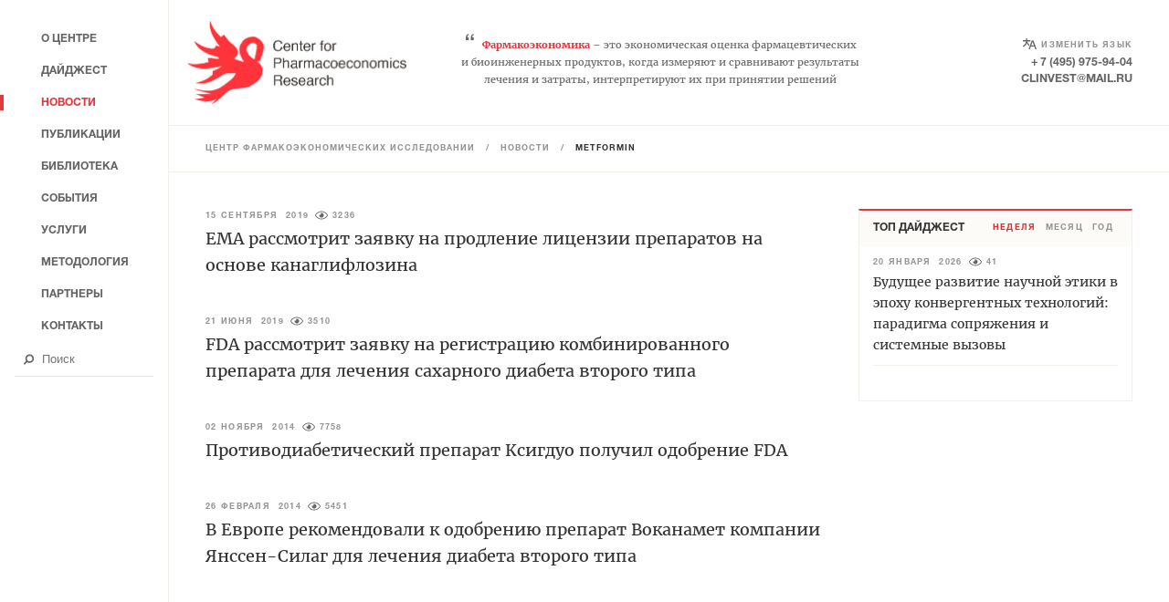

--- FILE ---
content_type: text/html; charset=UTF-8
request_url: https://healtheconomics.ru/index.php/news/tag/metformin
body_size: 8443
content:
<!DOCTYPE html>
<html>
<head>

    <title>Фармакоэкономика. Центр фармакоэкономических исследований / metformin</title>

    <meta name="description" content="Центр фармакоэкономических исследований является контрактной исследовательской организацией в области экономической оценки программ здравоохранения">
    <meta name="keywords" content="фармакоэкономика, фармакоэпидемиология, клинико-экономические исследования, фармакоэкономические исследования, фармакоэпидемиологические исследования, оцен-ка медицинских технологий, анализ эффективности, анализ минимизации затрат, анализ эффективности затрат, анализ полезности затрат, анализ влияния на бюджет, анализ сто-имости болезни, Центр фармакоэкономических исследований">

    <meta charset="UTF-8">
    <meta name="csrf-token" content="afH0WzGlpZFIujsBqVzhPUlmBRebc6KFDkuWZVuH">
    <meta name="viewport" content="width=device-width, user-scalable=no, initial-scale=1.0">
    <meta http-equiv="cleartype" content="on">
    <meta name="HandheldFriendly" content="True">
    <meta name="apple-mobile-web-app-capable" content="yes">

    <meta name="google-translate-customization" content="9f841e7780177523-3214ceb76f765f38-gc38c6fe6f9d06436-c">

    <link rel="shortcut icon" type="image/png" sizes="16x16" href="/favicons/Health-Favicon-32x32.png">
    <link rel="shortcut icon" type="image/png" sizes="32x32" href="/favicons/Health-Favicon-32x32.png">
    <link rel="shortcut icon" type="image/png" sizes="64x64" href="/favicons/Health-Favicon-64x64.png">
    <link rel="shortcut icon" type="image/png" sizes="128x128" href="/favicons/Health-Favicon-128x128.png">
    <link rel="shortcut icon" type="image/png" sizes="256x256" href="/favicons/Health-Favicon-256x256.png">

    <link rel="apple-touch-icon" sizes="57x57" href="/favicons/Health-Favicon-128x128.png">
    <link rel="apple-touch-icon" sizes="72x72" href="/favicons/Health-Favicon-128x128.png">
    <link rel="apple-touch-icon" sizes="114x114" href="/favicons/Health-Favicon-256x256.png">
    <link rel="apple-touch-icon" sizes="120x120" href="/favicons/Health-Favicon-256x256.png">
    <link rel="apple-touch-icon" sizes="144x144" href="/favicons/Health-Favicon-256x256.png">
    <link rel="apple-touch-icon" sizes="152x152" href="/favicons/Health-Favicon-256x256.png">

    <meta name="msapplication-TileImage" content="/favicons/Health-Favicon-128x128.png">
    <meta name="msapplication-TileColor" content="#fff">
<script data-ad-client="ca-pub-8997756882172161" async src="https://pagead2.googlesyndication.com/pagead/js/adsbygoogle.js"></script>

    <link rel="stylesheet" href="/css/app.css?123" type="text/css"/>

    <!-- Yandex.Metrika counter -->
    <script type="text/javascript" >
        (function (d, w, c) {
            (w[c] = w[c] || []).push(function() {
                try {
                    w.yaCounter2351632 = new Ya.Metrika({
                        id:2351632,
                        clickmap:true,
                        trackLinks:true,
                        accurateTrackBounce:true
                    });
                } catch(e) { }
            });

            var n = d.getElementsByTagName("script")[0],
                s = d.createElement("script"),
                f = function () { n.parentNode.insertBefore(s, n); };
            s.type = "text/javascript";
            s.async = true;
            s.src = "https://mc.yandex.ru/metrika/watch.js";

            if (w.opera == "[object Opera]") {
                d.addEventListener("DOMContentLoaded", f, false);
            } else { f(); }
        })(document, window, "yandex_metrika_callbacks");
    </script>
    <noscript><div><img src="https://mc.yandex.ru/watch/2351632" style="position:absolute; left:-9999px;" alt="" /></div></noscript>
    <!-- /Yandex.Metrika counter -->
</head>
<body class='page_news-tags' data-page="news-tags">

<div class="svg-container">
    <svg xmlns="http://www.w3.org/2000/svg" xmlns:xlink="http://www.w3.org/1999/xlink"><symbol viewBox="0 0 1792 1792" id="arrow-up"><path d="M1675 971q0 51-37 90l-75 75q-38 38-91 38-54 0-90-38l-294-293v704q0 52-37.5 84.5T960 1664H832q-53 0-90.5-32.5T704 1547V843l-294 293q-36 38-90 38t-90-38l-75-75q-38-38-38-90 0-53 38-91l651-651q35-37 90-37 54 0 91 37l651 651q37 39 37 91z"/></symbol><symbol viewBox="0 0 122.62 122.65" id="book_direction"><path d="M118.75 27.53H112v-3.38a3.389 3.389 0 0 0-3.38-3.38H96.17a44.768 44.768 0 0 1-14.19-2.3 21.014 21.014 0 0 0-6.63-1.07 20.8 20.8 0 0 0-12.88 4.44A39.475 39.475 0 0 0 27.52.5a3.376 3.376 0 0 0-3.38 3.38v16.89H14a3.389 3.389 0 0 0-3.38 3.38v3.38H3.86a3.382 3.382 0 0 0-3.38 3.38v84.47a3.382 3.382 0 0 0 3.38 3.38h47.31a3.382 3.382 0 0 0 3.38 3.38h13.52a3.389 3.389 0 0 0 3.38-3.38h47.3a3.376 3.376 0 0 0 3.38-3.38V30.91a3.376 3.376 0 0 0-3.38-3.38zm-54.06 1.4l.62-.62a14.116 14.116 0 0 1 10.04-4.16 14.374 14.374 0 0 1 4.5.73 51.419 51.419 0 0 0 16.32 2.65h9.07v70.96h-9.07a44.778 44.778 0 0 1-14.19-2.31 21.055 21.055 0 0 0-17.29 1.83V28.93zM30.9 7.44a32.693 32.693 0 0 1 27.03 20.75v64.46A39.52 39.52 0 0 0 30.9 78.36V7.44zM17.38 27.53h6.76v54.06a3.376 3.376 0 0 0 3.38 3.38 32.68 32.68 0 0 1 24 10.56 21.316 21.316 0 0 0-10.88.65 44.793 44.793 0 0 1-14.2 2.31h-9.06V27.53zm98 84.47H68.07a3.376 3.376 0 0 0-3.38 3.38h-6.76a3.376 3.376 0 0 0-3.38-3.38H7.24V34.29h3.38v67.58a3.38 3.38 0 0 0 3.38 3.37h12.45a51.526 51.526 0 0 0 16.33-2.65 14.256 14.256 0 0 1 4.49-.72 14.106 14.106 0 0 1 10.04 4.15l1.61 1.61a3.426 3.426 0 0 0 4.78 0l1.61-1.61a14.106 14.106 0 0 1 10.04-4.15 14.364 14.364 0 0 1 4.5.72 51.419 51.419 0 0 0 16.32 2.65h12.45a3.38 3.38 0 0 0 3.38-3.37V34.29h3.38V112z"/></symbol><symbol viewBox="0 0 28 18" id="eye"><path d="M27.9 8.6C25.2 3.3 19.8 0 14 0S2.8 3.3.1 8.6c-.1.3-.1.5 0 .8 4 7.8 13.4 10.9 21.1 6.8 2.9-1.5 5.2-3.9 6.7-6.8.1-.3.1-.5 0-.8zM14 16.3c-5.1 0-9.7-2.8-12.2-7.3 3.8-6.9 12.3-9.3 19-5.5C23.1 4.8 25 6.7 26.2 9c-2.4 4.5-7.1 7.3-12.2 7.3zM14.7 4c-.6-.1-1.2-.1-1.8.1-.2 0-.3.2-.2.3v.1c.6 1.3 0 2.9-1.2 3.5-.6.3-1.3.3-2 .1-.2-.1-.4-.1-.4.1v.1c-.1.7-.1 1.5.2 2.2.7 2 2.5 3.5 4.6 3.6 2.8.1 5.1-2.1 5.2-4.9 0-2.6-1.9-4.9-4.4-5.2z"/></symbol><symbol viewBox="0 0 24 19" id="language"><path d="M11.41 11.19A11.033 11.033 0 0 1 7.72 5.3h5.42V3.02H7.75V0H5.43v3.05H0v2.29h5.54s-.04.44-.11.77c-.78 3.02-1.7 4.94-5.43 6.82l.78 2.28c3.54-1.88 5.39-4.24 6.2-6.85a14.384 14.384 0 0 0 3.62 5.08zm7.16-7.4h-3.1L10.04 19h2.33l1.55-4.56h6.2L21.67 19H24zm-3.87 8.36l2.32-6.07 2.33 6.11-4.65-.04z"/></symbol><symbol viewBox="0 0 148.5 108.12" id="laptop_direction"><path d="M82.29 38.49h33.15a2.444 2.444 0 0 0 0-4.83H82.29a2.444 2.444 0 0 0 0 4.83zm0 9.66h33.15a2.444 2.444 0 0 0 0-4.83H82.29a2.444 2.444 0 0 0 0 4.83zm0 9.66h33.15a2.444 2.444 0 0 0 0-4.83H82.29a2.444 2.444 0 0 0 0 4.83zM45.88 45.97C34.96 53.28 31.9 69.06 31.77 69.81a2.427 2.427 0 0 0 1.94 2.83 2.25 2.25 0 0 0 .44.04 2.439 2.439 0 0 0 2.39-1.98c.01-.05.22-1.16.72-2.88h27.77c.5 1.72.72 2.83.73 2.88a2.42 2.42 0 0 0 2.38 1.98 2.282 2.282 0 0 0 .45-.04 2.429 2.429 0 0 0 1.94-2.83c-.14-.75-3.19-16.53-14.12-23.84 10.93-7.31 13.98-23.09 14.12-23.84a2.426 2.426 0 1 0-4.77-.89c-.01.04-.23 1.16-.73 2.87H37.26c-.5-1.71-.71-2.83-.72-2.87a2.426 2.426 0 0 0-4.77.89c.14.75 3.19 16.53 14.11 23.84zm-6.91 17a38.835 38.835 0 0 1 2.39-4.86h19.58a41.811 41.811 0 0 1 2.39 4.86H38.97zm18.45-9.72H44.87a6.555 6.555 0 0 1 12.55 0zm-6.27-9.91a18.742 18.742 0 0 1-6.28-4.66h12.55a18.6 18.6 0 0 1-6.27 4.66zm12.18-14.37a42.61 42.61 0 0 1-2.39 4.86H41.36a39.523 39.523 0 0 1-2.39-4.86h24.36zM21.44.01A11.556 11.556 0 0 0 9.89 11.47v73.71h-6.6a3.452 3.452 0 0 0-3.3 3.28v6.55a13.192 13.192 0 0 0 13.2 13.1h122.12a13.192 13.192 0 0 0 13.2-13.1v-6.55a3.415 3.415 0 0 0-3.3-3.28h-6.6V11.47A11.556 11.556 0 0 0 127.06.01H21.44zm0 6.55h105.62a4.853 4.853 0 0 1 4.95 4.91v73.71H16.49V11.47a4.853 4.853 0 0 1 4.95-4.91zM6.59 91.73h135.32v3.28a6.5 6.5 0 0 1-6.6 6.55H13.19a6.5 6.5 0 0 1-6.6-6.55v-3.28z"/></symbol><symbol viewBox="0 0 1792 1792" id="search"><path d="M1216 832q0-185-131.5-316.5T768 384 451.5 515.5 320 832t131.5 316.5T768 1280t316.5-131.5T1216 832zm512 832q0 52-38 90t-90 38q-54 0-90-38l-343-342q-179 124-399 124-143 0-273.5-55.5t-225-150-150-225T64 832t55.5-273.5 150-225 225-150T768 128t273.5 55.5 225 150 150 225T1472 832q0 220-124 399l343 343q37 37 37 90z"/></symbol></svg></div>

<div class="preloader">
    <div class="md-preloader">
         <svg xmlns="http://www.w3.org/2000/svg" version="1.1" viewbox="0 0 75 75"><circle cx="37.5"
                                                                                           cy="37.5"
                                                                                           r="33.5"
                                                                                           stroke-width="8"/></svg>
    </div>
</div>

<div class="content" id="panel">
    <header class="content_header">
        <div class="header">
    <div class="header_top-section">
        <a class="header_logo" href="/">
            <img class="header_icon" src="/images/Health-Logo(Desktop).png"
                 alt="pharmacogenetics-pharmacogenomics">
        </a>
        <p class="header_slogan">
            <span class="slogan_quotes">&#8220;</span><span class="header_slogan-word">Фармакоэкономика</span> – это
            экономическая оценка фармацевтических<br>
            и биоинженерных продуктов, когда измеряют и сравнивают результаты<br>
            лечения и затраты, интерпретируют их при принятии решений
        </p>

        <div class="header_contacts">
            <span id="google_translate_element" class="header_contacts-item"><span class="language-result"><svg><use
                                xlink:href="#language"></use></svg></span><span
                        class="language">Изменить язык</span></span>
            <a class="header_contacts-item" href="tel:+ 7 (495) 975-94-04">+ 7 (495) 975-94-04</a>
            <a class="header_contacts-item" href="mailto:clinvest@mail.ru">clinvest@mail.ru</a>
        </div>
        <div class="hamburger">
            <div class="hamburger_lines">
                <span class="hamburger_line"></span>
            </div>
        </div>
    </div>
</div>

    </header>

    <main class="content_main">
        
    <div class="menu-path desktop">
    <p class="menu-path_content">
        <a class="menu-path_link" href="https://healtheconomics.ru/index.php">ЦЕНТР ФАРМАКОЭКОНОМИЧЕСКИХ ИССЛЕДОВАНИЙ</a>
                                / <a class="menu-path_link" href="https://healtheconomics.ru/index.php/news">Новости</a>
            / <span class="menu-path_link active">metformin</span>          
                        </p>
</div>

<div class="menu-path">
    <p class="menu-path_content">
                                <a class="menu-path_link" href="https://healtheconomics.ru/index.php/news">Назад</a>            
                        </p>
</div>
    <div class="content_main-block">
        <section class="news-list left-content">
            <ul class="news-list_content">
                                    <li class="news-list_item mod_result_filter">
                        <article class="news-preview">
    <div class="news-preview_info">
        <div class="detail-info">
    <ul class="detail-info_list">
                            <li class="detail-info_item">
                <time class="detail-info_date"
                      datetime="2019-09-15 00:00:00">15&nbsp;сентября
                    &nbsp;2019</time>
            </li>
                            <li class="detail-info_item">
                <div class="detail-info_views">
                    <div class="views">
    <svg class="views-svg" xmlns="http://www.w3.org/2000/svg"><use xlink:href="#eye"></use></svg>
    <span class="views-count">3236</span>
</div>                </div>
            </li>
            </ul>
</div>






                    <a class="news-preview_text-link"
                                             href="https://healtheconomics.ru/index.php/news/item/ema-rassmotrit-zayavku-na-prodlenie-litsenzii-preparatov-na-osnove-kanagliflozina"
                                                                                          
               
               
               
            >
                <h4 class="news-preview_title">
                    ЕМА рассмотрит заявку на продление лицензии препаратов на основе канаглифлозина
                </h4>
            </a>
            </div>
</article>

                    </li>
                                    <li class="news-list_item mod_result_filter">
                        <article class="news-preview">
    <div class="news-preview_info">
        <div class="detail-info">
    <ul class="detail-info_list">
                            <li class="detail-info_item">
                <time class="detail-info_date"
                      datetime="2019-06-21 00:00:00">21&nbsp;июня
                    &nbsp;2019</time>
            </li>
                            <li class="detail-info_item">
                <div class="detail-info_views">
                    <div class="views">
    <svg class="views-svg" xmlns="http://www.w3.org/2000/svg"><use xlink:href="#eye"></use></svg>
    <span class="views-count">3510</span>
</div>                </div>
            </li>
            </ul>
</div>






                    <a class="news-preview_text-link"
                                             href="https://healtheconomics.ru/index.php/news/item/fda-rassmotrit-zayavku-na-registratsiyu-kombinirovannogo-preparata-dlya-lecheniya-sakharnogo-diabeta-vtorogo-tipa"
                                                                                          
               
               
               
            >
                <h4 class="news-preview_title">
                    FDA рассмотрит заявку на регистрацию комбинированного препарата для лечения сахарного диабета второго типа
                </h4>
            </a>
            </div>
</article>

                    </li>
                                    <li class="news-list_item mod_result_filter">
                        <article class="news-preview">
    <div class="news-preview_info">
        <div class="detail-info">
    <ul class="detail-info_list">
                            <li class="detail-info_item">
                <time class="detail-info_date"
                      datetime="2014-11-02 00:00:00">02&nbsp;ноября
                    &nbsp;2014</time>
            </li>
                            <li class="detail-info_item">
                <div class="detail-info_views">
                    <div class="views">
    <svg class="views-svg" xmlns="http://www.w3.org/2000/svg"><use xlink:href="#eye"></use></svg>
    <span class="views-count">7758</span>
</div>                </div>
            </li>
            </ul>
</div>






                    <a class="news-preview_text-link"
                                             href="https://healtheconomics.ru/index.php/news/item/protivodiabeticheskij-preparat-ksigduo-poluchil-odobrenie-fda"
                                                                                          
               
               
               
            >
                <h4 class="news-preview_title">
                    Противодиабетический препарат Ксигдуо получил одобрение FDA
                </h4>
            </a>
            </div>
</article>

                    </li>
                                    <li class="news-list_item mod_result_filter">
                        <article class="news-preview">
    <div class="news-preview_info">
        <div class="detail-info">
    <ul class="detail-info_list">
                            <li class="detail-info_item">
                <time class="detail-info_date"
                      datetime="2014-02-26 11:27:54">26&nbsp;февраля
                    &nbsp;2014</time>
            </li>
                            <li class="detail-info_item">
                <div class="detail-info_views">
                    <div class="views">
    <svg class="views-svg" xmlns="http://www.w3.org/2000/svg"><use xlink:href="#eye"></use></svg>
    <span class="views-count">5451</span>
</div>                </div>
            </li>
            </ul>
</div>






                    <a class="news-preview_text-link"
                                             href="https://healtheconomics.ru/index.php/news/item/v-evrope-rekomendovali-k-odobreniyu-preparat-vokanamet-kompanii-yanssen-silag-dlya-lecheniya-diabeta-vtorogo-tipa"
                                                                                          
               
               
               
            >
                <h4 class="news-preview_title">
                    В Европе рекомендовали к одобрению препарат Воканамет компании Янссен-Силаг для лечения диабета второго типа
                </h4>
            </a>
            </div>
</article>

                    </li>
                            </ul>

            

        </section>
                    <section class="right-content">
                <aside>
                    <section class="tops md_aside">
            <div class="JS-Tabs">
            <nav class="tops_nav JS-Tabs-Navigation">
                <h2 class="tops_title">Топ Дайджест</h2>
                <ul class="tops_nav-list">
                                            <li class="tops_nav-item JS-Tab Active" data-href="digest_week">Неделя</li>
                                                                <li class="tops_nav-item JS-Tab" data-href="digest_month">Месяц</li>
                                                                <li class="tops_nav-item JS-Tab" data-href="digest_year">Год</li>
                                    </ul>
            </nav>
            <div class="tops_content JS-Tabs-Content">
                                    <ul class="tops_list news-list" data-tab='digest_year'>
                                                    <li class="news-list_item">
                                <article class="news-preview">
    <div class="news-preview_info">
                <div class="detail-info">
    <ul class="detail-info_list">
                            <li class="detail-info_item">
                <time class="detail-info_date"
                      datetime="2025-05-05 00:00:00">05&nbsp;мая
                    &nbsp;2025</time>
            </li>
                            <li class="detail-info_item">
                <div class="detail-info_views">
                    <div class="views">
    <svg class="views-svg" xmlns="http://www.w3.org/2000/svg"><use xlink:href="#eye"></use></svg>
    <span class="views-count">2492</span>
</div>                </div>
            </li>
            </ul>
</div>






                    <a class="news-preview_text-link"
                                             href="https://healtheconomics.ru/index.php/news/item/iii-rossijskij-kongress-bezopasnost-farmakoterapii-360-noli-nocere-ploshchadka-dlya-obsuzhdeniya-aktualnykh-voprosov-lekarstvennoj-bezopasnosti"
                                                         >
                <h4 class="news-preview_title">
                    III Российский конгресс «Безопасность фармакотерапии 360°: Noli nocere!» — площадка для обсуждения актуальных вопросов лекарственной безопасности
                </h4>
            </a>
            </div>
</article>

                            </li>
                                                    <li class="news-list_item">
                                <article class="news-preview">
    <div class="news-preview_info">
                <div class="detail-info">
    <ul class="detail-info_list">
                            <li class="detail-info_item">
                <time class="detail-info_date"
                      datetime="2025-03-17 00:00:00">17&nbsp;марта
                    &nbsp;2025</time>
            </li>
                            <li class="detail-info_item">
                <div class="detail-info_views">
                    <div class="views">
    <svg class="views-svg" xmlns="http://www.w3.org/2000/svg"><use xlink:href="#eye"></use></svg>
    <span class="views-count">2077</span>
</div>                </div>
            </li>
            </ul>
</div>






                    <a class="news-preview_text-link"
                                             href="https://healtheconomics.ru/index.php/news/item/lekobespechenie-patsientov-kotorye-nakhodyatsya-vne-lgotnykh-spiskov"
                                                         >
                <h4 class="news-preview_title">
                    Лекобеспечение пациентов, которые находятся вне льготных списков
                </h4>
            </a>
            </div>
</article>

                            </li>
                                                    <li class="news-list_item">
                                <article class="news-preview">
    <div class="news-preview_info">
                <div class="detail-info">
    <ul class="detail-info_list">
                            <li class="detail-info_item">
                <time class="detail-info_date"
                      datetime="2025-02-18 00:00:00">18&nbsp;февраля
                    &nbsp;2025</time>
            </li>
                            <li class="detail-info_item">
                <div class="detail-info_views">
                    <div class="views">
    <svg class="views-svg" xmlns="http://www.w3.org/2000/svg"><use xlink:href="#eye"></use></svg>
    <span class="views-count">2424</span>
</div>                </div>
            </li>
            </ul>
</div>






                    <a class="news-preview_text-link"
                                             href="https://healtheconomics.ru/index.php/news/item/minzdrav-peresmatrivaet-podkhod-k-formirovaniyu-tsen-na-zhnvlp"
                                                         >
                <h4 class="news-preview_title">
                    Минздрав пересматривает подход к формированию цен на ЖНВЛП
                </h4>
            </a>
            </div>
</article>

                            </li>
                                                    <li class="news-list_item">
                                <article class="news-preview">
    <div class="news-preview_info">
                <div class="detail-info">
    <ul class="detail-info_list">
                            <li class="detail-info_item">
                <time class="detail-info_date"
                      datetime="2025-02-16 00:00:00">16&nbsp;февраля
                    &nbsp;2025</time>
            </li>
                            <li class="detail-info_item">
                <div class="detail-info_views">
                    <div class="views">
    <svg class="views-svg" xmlns="http://www.w3.org/2000/svg"><use xlink:href="#eye"></use></svg>
    <span class="views-count">2708</span>
</div>                </div>
            </li>
            </ul>
</div>






                    <a class="news-preview_text-link"
                                             href="https://healtheconomics.ru/index.php/news/item/zhnvlp-nezhnvlp-i-nedozhnvlp"
                                                         >
                <h4 class="news-preview_title">
                    ЖНВЛП, неЖНВЛП и недоЖНВЛП
                </h4>
            </a>
            </div>
</article>

                            </li>
                                                    <li class="news-list_item">
                                <article class="news-preview">
    <div class="news-preview_info">
                <div class="detail-info">
    <ul class="detail-info_list">
                            <li class="detail-info_item">
                <time class="detail-info_date"
                      datetime="2025-02-11 00:00:00">11&nbsp;февраля
                    &nbsp;2025</time>
            </li>
                            <li class="detail-info_item">
                <div class="detail-info_views">
                    <div class="views">
    <svg class="views-svg" xmlns="http://www.w3.org/2000/svg"><use xlink:href="#eye"></use></svg>
    <span class="views-count">2263</span>
</div>                </div>
            </li>
            </ul>
</div>






                    <a class="news-preview_text-link"
                                             href="https://healtheconomics.ru/index.php/news/item/obshchestvennye-organizatsii-smogut-uchastvovat-v-formirovanii-perechnej-lekarstv"
                                                         >
                <h4 class="news-preview_title">
                    Общественные организации смогут участвовать в формировании перечней лекарств
                </h4>
            </a>
            </div>
</article>

                            </li>
                                                    <li class="news-list_item">
                                <article class="news-preview">
    <div class="news-preview_info">
                <div class="detail-info">
    <ul class="detail-info_list">
                            <li class="detail-info_item">
                <time class="detail-info_date"
                      datetime="2025-02-05 00:00:00">05&nbsp;февраля
                    &nbsp;2025</time>
            </li>
                            <li class="detail-info_item">
                <div class="detail-info_views">
                    <div class="views">
    <svg class="views-svg" xmlns="http://www.w3.org/2000/svg"><use xlink:href="#eye"></use></svg>
    <span class="views-count">3296</span>
</div>                </div>
            </li>
            </ul>
</div>






                    <a class="news-preview_text-link"
                                             href="https://healtheconomics.ru/index.php/news/item/eksperty-rasschitali-ushcherb-dlya-ekonomiki-rossii-ot-prezhdevremennykh-smertej"
                                                         >
                <h4 class="news-preview_title">
                    Эксперты рассчитали ущерб для экономики России от преждевременных смертей
                </h4>
            </a>
            </div>
</article>

                            </li>
                                                    <li class="news-list_item">
                                <article class="news-preview">
    <div class="news-preview_info">
                <div class="detail-info">
    <ul class="detail-info_list">
                            <li class="detail-info_item">
                <time class="detail-info_date"
                      datetime="2025-01-28 00:00:00">28&nbsp;января
                    &nbsp;2025</time>
            </li>
                            <li class="detail-info_item">
                <div class="detail-info_views">
                    <div class="views">
    <svg class="views-svg" xmlns="http://www.w3.org/2000/svg"><use xlink:href="#eye"></use></svg>
    <span class="views-count">3113</span>
</div>                </div>
            </li>
            </ul>
</div>






                    <a class="news-preview_text-link"
                                             href="https://healtheconomics.ru/index.php/news/item/minzdrav-rassmotrit-9-novykh-lekarstvennykh-preparatov-dlya-vklyucheniya-v-zhnvlp-i-vzn-vo-ii-kvartale-2025-goda"
                                                         >
                <h4 class="news-preview_title">
                    Минздрав рассмотрит 9 новых лекарственных препаратов для включения в ЖНВЛП и ВЗН во II квартале 2025 года
                </h4>
            </a>
            </div>
</article>

                            </li>
                                            </ul>
                                                    <ul class="tops_list news-list" data-tab='digest_month'>
                                                    <li class="news-list_item">
                                <article class="news-preview">
    <div class="news-preview_info">
                <div class="detail-info">
    <ul class="detail-info_list">
                            <li class="detail-info_item">
                <time class="detail-info_date"
                      datetime="2026-01-20 00:00:00">20&nbsp;января
                    &nbsp;2026</time>
            </li>
                            <li class="detail-info_item">
                <div class="detail-info_views">
                    <div class="views">
    <svg class="views-svg" xmlns="http://www.w3.org/2000/svg"><use xlink:href="#eye"></use></svg>
    <span class="views-count">41</span>
</div>                </div>
            </li>
            </ul>
</div>






                    <a class="news-preview_text-link"
                                                                           href="https://healtheconomics.ru/index.php/publications/item/budushchee-razvitie-nauchnoj-etiki-v-epokhu-konvergentnykh-tekhnologij-paradigma-sopryazheniya-i-sistemnye-vyzovy"
                           >
                <h4 class="news-preview_title">
                    Будущее развитие научной этики в эпоху конвергентных технологий: парадигма сопряжения и системные вызовы
                </h4>
            </a>
            </div>
</article>

                            </li>
                                            </ul>
                                                    <ul class="tops_list news-list" data-tab='digest_week'>
                                                    <li class="news-list_item">
                                <article class="news-preview">
    <div class="news-preview_info">
                <div class="detail-info">
    <ul class="detail-info_list">
                            <li class="detail-info_item">
                <time class="detail-info_date"
                      datetime="2026-01-20 00:00:00">20&nbsp;января
                    &nbsp;2026</time>
            </li>
                            <li class="detail-info_item">
                <div class="detail-info_views">
                    <div class="views">
    <svg class="views-svg" xmlns="http://www.w3.org/2000/svg"><use xlink:href="#eye"></use></svg>
    <span class="views-count">41</span>
</div>                </div>
            </li>
            </ul>
</div>






                    <a class="news-preview_text-link"
                                                                           href="https://healtheconomics.ru/index.php/publications/item/budushchee-razvitie-nauchnoj-etiki-v-epokhu-konvergentnykh-tekhnologij-paradigma-sopryazheniya-i-sistemnye-vyzovy"
                           >
                <h4 class="news-preview_title">
                    Будущее развитие научной этики в эпоху конвергентных технологий: парадигма сопряжения и системные вызовы
                </h4>
            </a>
            </div>
</article>

                            </li>
                                            </ul>
                            </div>
        </div>
    </section>
                </aside>
            </section>
            </div>


    </main>

    <footer class="content_footer">
        <section class="banners md_projects">
    <div class="banners_content">
        <ul class="banners_list">
            
                
                   
                   
                    
                         
                         
                
            
            <li class="banners_item">
                <a class="banners_link" title="Издательство ОКИ" href="https://www.izdat-oki.ru/" target="_blank">
                    <img class="banners_image"
                         src="https://pharmacogenetics-pharmacogenomics.ru/images/banners/banner2.jpg"
                         alt="">
                </a>
            </li>
            <li class="banners_item">
                <a class="banners_link" title="Market Access Solutions"
                   href="https://market-access-solutions.ru" target="_blank">
                    <img class="banners_image"
                         src="https://pharmacogenetics-pharmacogenomics.ru/images/banners/banner3.jpg" alt="">
                </a>
            </li>

            <li class="banners_item">
                <a class="banners_link" title="Фармакокинетика и Фармакодинамика"
                   href="https://www.pharmacokinetica.ru/" target="_blank">
                    <img class="banners_image"
                         src="https://pharmacogenetics-pharmacogenomics.ru/images/banners/banner4.jpg"
                         alt="">
                </a>
            </li>
            <li class="banners_item"><a class="banners_link" title="Клиническая фармация"
                                        href="https://www.clinical-pharmacy.ru" target="_blank">
                    <img class="banners_image"
                         src="https://pharmacogenetics-pharmacogenomics.ru/images/banners/banner5.jpg"
                         alt="">
                </a></li>
            <li class="banners_item">
                <a class="banners_link" title="Качественная клиническая практика"
                   href="https://clinvest.ru" target="_blank">
                    <img class="banners_image"
                         src="https://pharmacogenetics-pharmacogenomics.ru/images/banners/banner6.jpg"
                         alt="">
                </a>
            </li>
        </ul>
    </div>
</section>
<div class="footer">
    <!-- <p>© 2001 – 2021</p>
<p>ООО «Центр фармакоэкономических исследований»</p> -->
    <p>Вся информация предназначена только для специалистов здравоохранения и сферы обращения лекарственных средств и не может быть использована пациентами при принятии решения о применении описанных методов лечения и продуктов. Информация на сайте не должна быть использована как призыв к неспециалистам самостоятельно приобретать или использовать описываемые продукты. ООО «Центр фармакоэкономических исследований» не несёт ответственности за содержание и достоверность рекламных материалов.</p>
    <br>
    <p>Все права принадлежат ООО «Центр фармакоэкономических исследований»</p>
    <p>© 2001 – 2026 гг.</p>
    <p class="metrika">
        <a href="https://metrika.yandex.ru/stat/?id=2351632&amp;from=informer" target="_blank" rel="nofollow">
            <img src="https://informer.yandex.ru/informer/2351632/3_1_FFFFFFFF_EFEFEFFF_0_pageviews"
                style="width:88px; height:31px; border:0;" 
                alt="Яндекс.Метрика" 
                title="Яндекс.Метрика: данные за сегодня (просмотры, визиты и уникальные посетители)" 
                class="ym-advanced-informer" 
                data-cid="2351632" 
                data-lang="ru" />
        </a>
    </p>
</div>
    </footer>
</div>

<nav class="panel-left slideout-menu" id="menu">


    <ul class="panel-left_list">
        
        
        
        
        

        <li class="panel-left_item ">
            <a class="panel-left_link" href="https://healtheconomics.ru/index.php"><span>О центре</span></a>
        </li>
        <li class="panel-left_item ">
            <a class="panel-left_link" href="https://healtheconomics.ru/index.php/digest"><span>Дайджест</span></a>
        </li>
        <li class="panel-left_item active">
            <a class="panel-left_link" href="https://healtheconomics.ru/index.php/news"><span>Новости</span></a>
        </li>
        <li class="panel-left_item ">
            <a class="panel-left_link" href="https://healtheconomics.ru/index.php/publications"><span>Публикации</span></a>
        </li>
        <li class="panel-left_item ">
            <a class="panel-left_link" href="https://healtheconomics.ru/index.php/library"><span>Библиотека</span></a>
        </li>
        <li class="panel-left_item ">
            <a class="panel-left_link" href="https://healtheconomics.ru/index.php/events"><span>События</span></a>
        </li>
        <li class="panel-left_item ">
            <a class="panel-left_link" href="https://healtheconomics.ru/index.php/services"><span>Услуги</span></a>
        </li>
        <li class="panel-left_item ">
            <a class="panel-left_link" href="https://healtheconomics.ru/index.php/books"><span>Методология</span></a>
        </li>
        <li class="panel-left_item ">
            <a class="panel-left_link" href="https://healtheconomics.ru/index.php/partners"><span>Партнеры</span></a>
        </li>
        <li class="panel-left_item ">
            <a class="panel-left_link" href="https://healtheconomics.ru/index.php/contacts"><span>Контакты</span></a>
        </li>
    </ul>

    <form class="panel-left_search" action="/component/search/" method="get">
        <input class="search-input" type="text" name="searchword" placeholder="Поиск"
               value="">
        <button class="search-button">
            <svg class="search-button_icon"><use xlink:href="#search"></use></svg>
        </button>
    </form>
</nav>

<div id="scroll-top">
    <svg class="scroll-top_icon"><use xlink:href="#arrow-up"></use></svg>
</div>

<script src="/js/app.js"></script>

<script type="text/javascript">
    function googleTranslateElementInit() {
        new google.translate.TranslateElement({
            pageLanguage: 'ru',
            layout: google.translate.TranslateElement.InlineLayout.SIMPLE
        }, 'google_translate_element');
    }
</script>
<script type="text/javascript"
        src="//translate.google.com/translate_a/element.js?cb=googleTranslateElementInit"></script>
</body>
</html>

--- FILE ---
content_type: text/html; charset=utf-8
request_url: https://www.google.com/recaptcha/api2/aframe
body_size: 249
content:
<!DOCTYPE HTML><html><head><meta http-equiv="content-type" content="text/html; charset=UTF-8"></head><body><script nonce="n4dQajd2jWHHJETd8NG4tg">/** Anti-fraud and anti-abuse applications only. See google.com/recaptcha */ try{var clients={'sodar':'https://pagead2.googlesyndication.com/pagead/sodar?'};window.addEventListener("message",function(a){try{if(a.source===window.parent){var b=JSON.parse(a.data);var c=clients[b['id']];if(c){var d=document.createElement('img');d.src=c+b['params']+'&rc='+(localStorage.getItem("rc::a")?sessionStorage.getItem("rc::b"):"");window.document.body.appendChild(d);sessionStorage.setItem("rc::e",parseInt(sessionStorage.getItem("rc::e")||0)+1);localStorage.setItem("rc::h",'1769095619074');}}}catch(b){}});window.parent.postMessage("_grecaptcha_ready", "*");}catch(b){}</script></body></html>